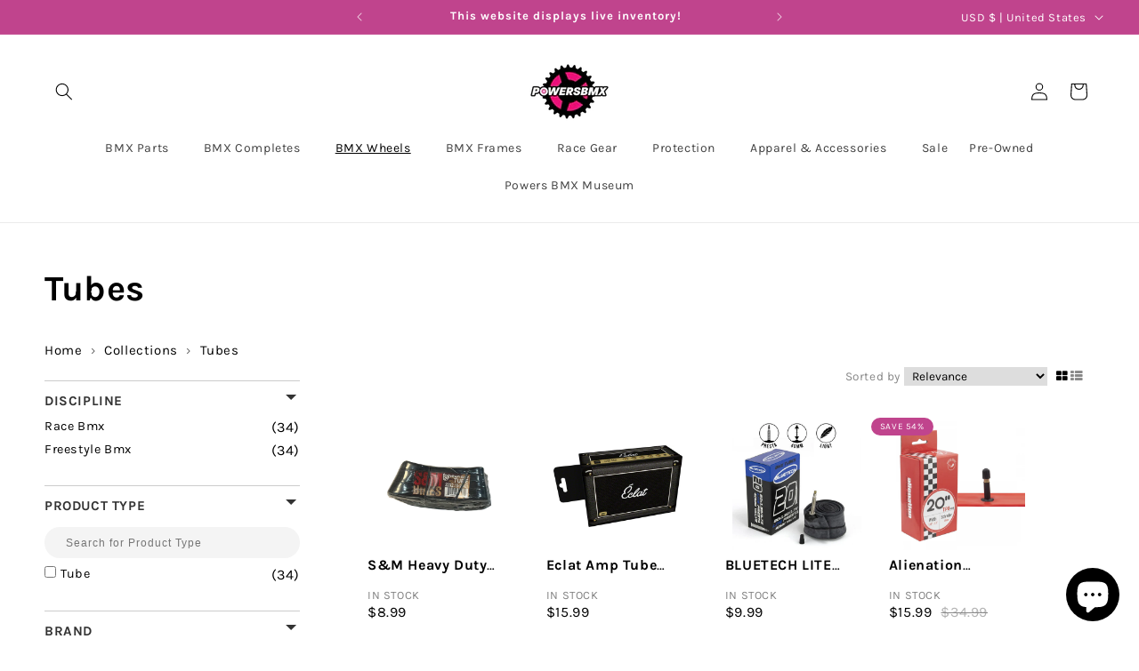

--- FILE ---
content_type: text/javascript
request_url: https://powersbmx.com/cdn/shop/t/71/assets/algolia_helpers.js?v=65896430403313463651743515737
body_size: 963
content:
(function(algolia){"use strict";const render=algolia.externals.render,html=algolia.externals.html;var algoliasearch=algolia.externals.algoliasearch;algolia.searchClient=algoliasearch(algolia.config.app_id,algolia.config.search_api_key),algolia.render=(template,container,data)=>render(template(html,data),container);var formatPrice=function(value,currency=!1){return algolia.formatMoney(Number(value)*100,currency)},escapeHtml=function(unsafe){return(unsafe||"").replace(/&/g,"&amp;").replace(/</g,"&lt;").replace(/>/g,"&gt;").replace(/"/g,"&quot;").replace(/'/g,"&#039;")};algolia.helpers={marketsEnabled:function(){return!!(algolia.config.markets_indexing_enabled&&algolia.config.markets_mapping?.length)},activeCurrencyCode:function(){return Shopify.currency.active.toLowerCase()},formatNumber:function(val){return Number(val).toLocaleString()},saleBadge:function(price,compare_at_price){try{if(compare_at_price<=price)return 0;const priceSaved=Number(compare_at_price)-Number(price);return parseFloat((priceSaved/Number(compare_at_price)*100).toFixed(2))}catch{return 0}},localizeHitData:hit=>{if(hit.savePercentage=algolia.helpers.saleBadge(hit.price,hit.compare_at_price)||0,algolia.helpers.marketsEnabled()&&(hit.currency=algolia.config.store_currency.toLowerCase()),!algolia.helpers.marketsEnabled()||algolia.helpers.activeCurrencyCode()===algolia.config.store_currency.toLowerCase())return hit;const currencyKey=`market_pricing_${algolia.helpers.activeCurrencyCode()}`;return currencyKey in hit&&(hit.price=hit[currencyKey]?.price||hit.price,hit.compare_at_price=hit[currencyKey]?.compare_at_price||hit.compare_at_price,hit.variants_min_price=hit[currencyKey]?.variants_min_price||hit.variants_min_price,hit.variants_max_price=hit[currencyKey]?.variants_max_price||hit.variants_max_price,hit.variants_compare_at_price_min=hit[currencyKey]?.variants_compare_at_price_min||hit.variants_compare_at_price_min,hit.variants_compare_at_price_max=hit[currencyKey]?.variants_compare_at_price_max||hit.variants_compare_at_price_max,hit.price_ratio=hit[currencyKey]?.price_ratio||hit.price_ratio,hit.currency=currencyKey.split("_").pop()),hit},displayPrice:function(item,distinct){if(distinct){var min=item.variants_min_price,max=item.variants_max_price,currency=item.currency||!1;if(min&&max&&min!==max)return formatPrice(min,currency)+" - "+formatPrice(max,currency)}return formatPrice(item.price,item.currency)},displayStrikedPrice:function(price,compare_at_price,currency){if(Number(compare_at_price)&&Number(compare_at_price)>Number(price))return formatPrice(compare_at_price,currency)},displayDiscount:function(price,compare_at_price,price_ratio){const comparing=Number(compare_at_price)&&Number(compare_at_price)>Number(price),discount_ratio=1-price_ratio;if(comparing)return`- ${Math.floor(discount_ratio*100)} %`},instantsearchLink:function(hit){const addVariantId=!hit._distinct&&hit.objectID!==hit.id;return Shopify.routes.root+"products/"+hit.handle+(addVariantId?"?variant="+hit.objectID:"")},fullTitle:function(title,distinct,variant_title){var res=title;return!distinct&&variant_title&&variant_title!=="Default Title"&&variant_title!=="Default"&&(res+=" ("+variant_title+")"),escapeHtml(res)},variantTitleAddition:function(item,distinct){var res=" ";return!distinct&&item.variant_title&&item.variant_title!=="Default Title"&&item.variant_title!=="Default"&&(res+=`( ${item.variant_title} )`),res},hexToRGB:function(hex){if(!hex)return"";hex.length==4&&(hex=hex.substring(1).replace(/./g,"$&$&"));var m=hex.match(/^#?([\da-f]{2})([\da-f]{2})([\da-f]{2})$/i);return`${parseInt(m[1],16)},${parseInt(m[2],16)},${parseInt(m[3],16)}`},sizedImage:function(sizeInput,item,_distinct){var image=_distinct?item.product_image:item.image;if(!image)return"http://cdn.shopify.com/s/images/admin/no-image-compact.gif";var size=sizeInput.replace(/^\s+|\s+$/g,"");return size==="original"?image:image.replace(/\/(.*)\.(\w{2,4})/g,"/$1_"+size+".$2")},index_suffix:function(){const ALGOLIA_MARKET_KEY="algolia_market";let cache_suffix="",isMemoized=!1;return async function(){if(isMemoized)return cache_suffix;if(algolia.config.markets_indexing_enabled&&algolia.config.markets_mapping?.length){let shouldCheckMarketIndex=!0;try{const marketStorage=JSON.parse(localStorage.getItem(ALGOLIA_MARKET_KEY)||"{}");marketStorage.id==algolia.shopify.market.id&&marketStorage.locale==algolia.shopify.market.language.shop_locale.locale&&(cache_suffix=marketStorage.suffix?`_${marketStorage.suffix}`:"",shouldCheckMarketIndex=!1,isMemoized=!0)}catch{localStorage.removeItem(ALGOLIA_MARKET_KEY),cache_suffix="",isMemoized=!0}if(shouldCheckMarketIndex)try{const key=`${algolia.shopify.market.id}_${algolia.shopify.market.language.shop_locale.locale}`,market=algolia.config.markets_mapping.find(market2=>market2.key===key);if(market){const indexSuffix=market.suffix?`_${market.suffix}`:"",indexName=`${algolia.config.index_prefix}products${indexSuffix}`;await algolia.searchClient.initIndex(indexName).search({analystics:!1,page:1,hitsPerPage:1}),cache_suffix=indexSuffix,localStorage.setItem(ALGOLIA_MARKET_KEY,JSON.stringify(market)),isMemoized=!0}}catch{localStorage.removeItem(ALGOLIA_MARKET_KEY),cache_suffix="",isMemoized=!0}return cache_suffix}else return cache_suffix}}()},algolia.config.index_suffix=algolia.helpers.index_suffix(),["pico","icon","thumb","small","compact","medium","large","grande","original"].forEach(function(size){algolia.helpers[size+"Image"]=function(item){var image=item.distinct?item.product_image:item.image;return image?size==="original"?image:image.replace(/\/(.*)\.(\w{2,4})/g,"/$1_"+size+".$2"):"http://cdn.shopify.com/s/images/admin/no-image-compact.gif"}})})(window.algoliaShopify);
//# sourceMappingURL=/cdn/shop/t/71/assets/algolia_helpers.js.map?v=65896430403313463651743515737


--- FILE ---
content_type: text/plain;charset=UTF-8, text/javascript
request_url: https://app.accessibilityspark.com/sessions?shop=powers-bikes.myshopify.com
body_size: -82
content:
// 1769632521425 | powers-bikes.myshopify.com | null | undefined

--- FILE ---
content_type: text/javascript
request_url: https://powersbmx.com/cdn/shop/t/71/assets/algolia_instantsearch_facet_bmx.js?v=30724434912084548291743515735
body_size: 76
content:
function blankFacetsRemoveExtra(){const divsItem=document.querySelectorAll(".ais-facet--item");divsItem&&divsItem.forEach(div=>{div.innerHTML=="<div></div>"&&div.remove()})}function checkAndHideEscapeAutoPanel(){try{const aaPanel=document.querySelectorAll(".aa-Panel");aaPanel&&aaPanel.forEach(div=>{div.remove()})}catch(e){console.err(e)}}try{var aisRangesPriceShow=document.querySelectorAll(".rheostat-marker-large .rheostat-value"),bmxArrows=document.querySelectorAll(".ais-facet--header.ais-bmx-arrow");if(bmxArrows){var div_array=[...bmxArrows];div_array.forEach(row=>{row.addEventListener("click",function(event){event.target.classList.toggle("fil-togle"),event.target.parentNode.classList.toggle("facet-clicked")})})}}catch(e){console.err(e)}function collpaseFacets(){try{var bmxArrows2=document.querySelectorAll(".ais-facet--header.ais-bmx-arrow")}catch(e){console.err(e)}}function handleFacetsToggle(){var $button=document.querySelector(".ais-facets-button"),$aisFacets=document.querySelector(".ais-facets"),$aisFilterOverlay=document.querySelector(".filter-overlay");$aisFilterOverlay&&($aisFilterOverlay.classList.contains("ais-filter-expanded")&&$aisFilterOverlay.classList.remove("ais-filter-expanded"),$aisFacets.classList.contains("ais-facets__shown")&&$aisFacets.classList.remove("ais-facets__shown"),$aisFacets.classList.contains("ais-filter-expanded")&&$aisFacets.classList.remove("ais-filter-expanded"),$button.textContent==="Show filters"?$button.textContent="Hide filters":$button.textContent="Show filters")}try{var btnShowMoreClick=document.querySelectorAll("button.ais-RefinementList-showMore");if(btnShowMoreClick){var div_array=[...btnShowMoreClick];div_array.forEach(row=>{row.addEventListener("click",setTimeout(()=>{blankFacetsRemoveExtra()},"2000"))})}var $facets=document.querySelector(".ais-facets"),filterOverlay=document.querySelector(".filter-overlay");filterOverlay&&filterOverlay.addEventListener("click",function(){handleFacetsToggle(),blankFacetsRemoveExtra()}),document.onkeydown=function(evt){evt=evt||window.event;var isEscape=!1;"key"in evt?isEscape=evt.key==="Escape"||evt.key==="Esc":isEscape=evt.keyCode===27,isEscape&&(handleFacetsToggle(),blankFacetsRemoveExtra(),checkAndHideEscapeAutoPanel())}}catch(e){console.err(e)}
//# sourceMappingURL=/cdn/shop/t/71/assets/algolia_instantsearch_facet_bmx.js.map?v=30724434912084548291743515735


--- FILE ---
content_type: text/javascript
request_url: https://powersbmx.com/cdn/shop/t/71/assets/algolia_analytics.js?v=181665388288173620021743515734
body_size: -120
content:
(async function(algolia){"use strict";const insightsClient=window[window.AlgoliaAnalyticsObject],index_suffix=await algolia.config.index_suffix;if(!algolia.config.analytics_enabled||!insightsClient)return;const userTokenAdminSetting=algolia.config.usertoken_with_cookies==="enabled";let useCookie=!1;userTokenAdminSetting?window.Shopify.loadFeatures([{name:"consent-tracking-api",version:"0.1"}],error=>{error&&console.error("Customer Privacy API Error",error);const userCanBeTracked=window.Shopify.customerPrivacy?window.Shopify.customerPrivacy.userCanBeTracked():!1;useCookie=userTokenAdminSetting&&userCanBeTracked,insightsClient("init",{useCookie,partial:!0})}):insightsClient("init",{useCookie,partial:!0});const localStorageKey="algolia_analytics_clicked_objects";algolia.saveForConversionTracking=function(data){try{const previousClickItemsString=localStorage.getItem(localStorageKey)||"[]",previousClickItems=JSON.parse(previousClickItemsString);previousClickItems.push(data),localStorage.setItem(localStorageKey,JSON.stringify(previousClickItems))}catch(error){console.error(error)}};function trackConversion(){try{const previousClickItemsString=localStorage.getItem(localStorageKey);previousClickItemsString&&JSON.parse(previousClickItemsString).forEach(data=>{insightsClient("init",{appId:algolia.config.app_id,apiKey:algolia.config.search_api_key,useCookie,partial:!0}),insightsClient("convertedObjectIDsAfterSearch",data)})}catch(error){console.error(error)}try{localStorage.removeItem(localStorageKey)}catch{}}const addToCartBtn=document.querySelector("YOUR_ADD_TO_CART_SELECTOR");addToCartBtn&&addToCartBtn.addEventListener("click",function(e){trackConversion()})})(window.algoliaShopify);
//# sourceMappingURL=/cdn/shop/t/71/assets/algolia_analytics.js.map?v=181665388288173620021743515734
